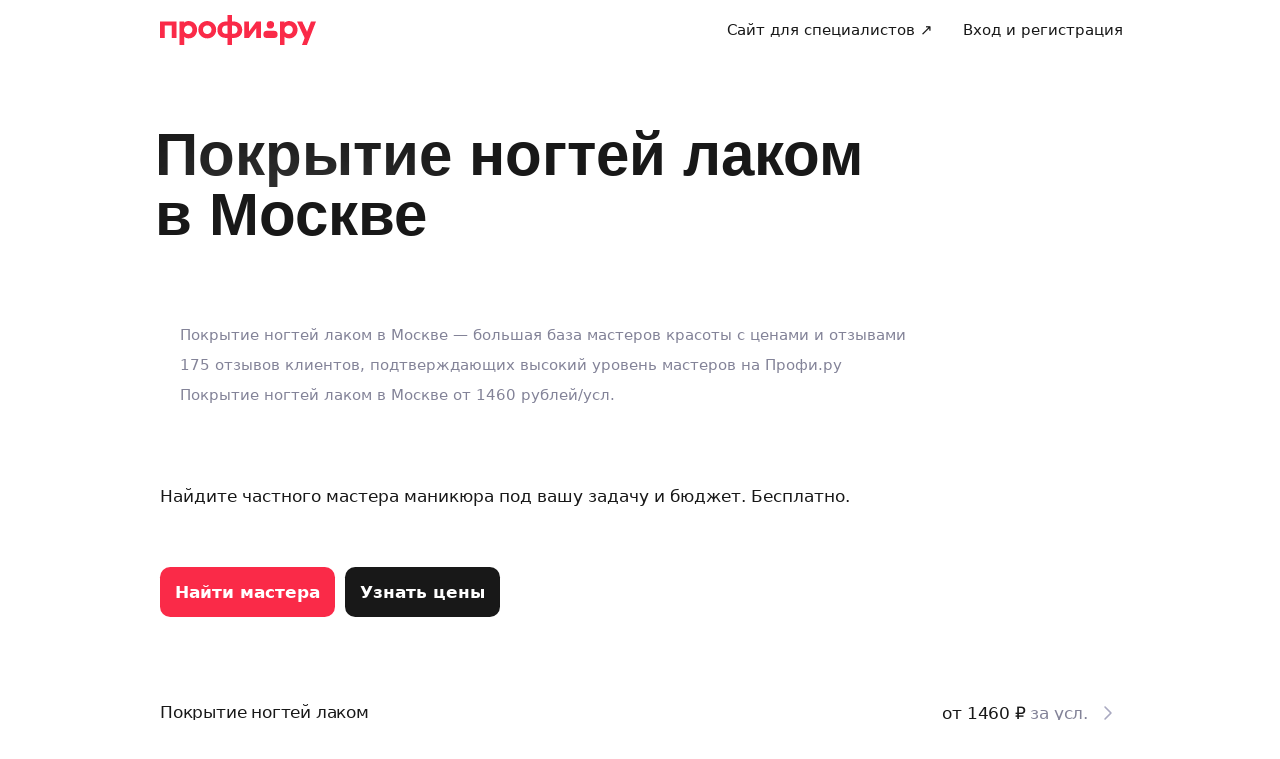

--- FILE ---
content_type: application/javascript; charset=UTF-8
request_url: https://profi.ru/_next/static/chunks/80656-ecd96946a9398236.js
body_size: 5507
content:
(self.webpackChunk_N_E=self.webpackChunk_N_E||[]).push([[80656],{18098:function(t){var e;e=function(){"use strict";var t="millisecond",e="second",r="minute",n="hour",i="week",s="month",u="quarter",o="year",a="date",c="Invalid Date",f=/^(\d{4})[-/]?(\d{1,2})?[-/]?(\d{0,2})[Tt\s]*(\d{1,2})?:?(\d{1,2})?:?(\d{1,2})?[.:]?(\d+)?$/,l=/\[([^\]]+)]|Y{1,4}|M{1,4}|D{1,2}|d{1,4}|H{1,2}|h{1,2}|a|A|m{1,2}|s{1,2}|Z{1,2}|SSS/g,h=function(t,e,r){var n=String(t);return!n||n.length>=e?t:""+Array(e+1-n.length).join(r)+t},d="en",p={};p[d]={name:"en",weekdays:"Sunday_Monday_Tuesday_Wednesday_Thursday_Friday_Saturday".split("_"),months:"January_February_March_April_May_June_July_August_September_October_November_December".split("_"),ordinal:function(t){var e=["th","st","nd","rd"],r=t%100;return"["+t+(e[(r-20)%10]||e[r]||"th")+"]"}};var v=function(t){return t instanceof g},y=function t(e,r,n){var i;if(!e)return d;if("string"==typeof e){var s=e.toLowerCase();p[s]&&(i=s),r&&(p[s]=r,i=s);var u=e.split("-");if(!i&&u.length>1)return t(u[0])}else{var o=e.name;p[o]=e,i=o}return!n&&i&&(d=i),i||!n&&d},$=function(t,e){if(v(t))return t.clone();var r="object"==typeof e?e:{};return r.date=t,r.args=arguments,new g(r)},m={s:h,z:function(t){var e=-t.utcOffset(),r=Math.abs(e);return(e<=0?"+":"-")+h(Math.floor(r/60),2,"0")+":"+h(r%60,2,"0")},m:function t(e,r){if(e.date()<r.date())return-t(r,e);var n=12*(r.year()-e.year())+(r.month()-e.month()),i=e.clone().add(n,s),u=r-i<0,o=e.clone().add(n+(u?-1:1),s);return+(-(n+(r-i)/(u?i-o:o-i))||0)},a:function(t){return t<0?Math.ceil(t)||0:Math.floor(t)},p:function(c){return({M:s,y:o,w:i,d:"day",D:a,h:n,m:r,s:e,ms:t,Q:u})[c]||String(c||"").toLowerCase().replace(/s$/,"")},u:function(t){return void 0===t}};m.l=y,m.i=v,m.w=function(t,e){return $(t,{locale:e.$L,utc:e.$u,x:e.$x,$offset:e.$offset})};var g=function(){function h(t){this.$L=y(t.locale,null,!0),this.parse(t)}var d=h.prototype;return d.parse=function(t){this.$d=function(t){var e=t.date,r=t.utc;if(null===e)return new Date(NaN);if(m.u(e))return new Date;if(e instanceof Date)return new Date(e);if("string"==typeof e&&!/Z$/i.test(e)){var n=e.match(f);if(n){var i=n[2]-1||0,s=(n[7]||"0").substring(0,3);return r?new Date(Date.UTC(n[1],i,n[3]||1,n[4]||0,n[5]||0,n[6]||0,s)):new Date(n[1],i,n[3]||1,n[4]||0,n[5]||0,n[6]||0,s)}}return new Date(e)}(t),this.$x=t.x||{},this.init()},d.init=function(){var t=this.$d;this.$y=t.getFullYear(),this.$M=t.getMonth(),this.$D=t.getDate(),this.$W=t.getDay(),this.$H=t.getHours(),this.$m=t.getMinutes(),this.$s=t.getSeconds(),this.$ms=t.getMilliseconds()},d.$utils=function(){return m},d.isValid=function(){return this.$d.toString()!==c},d.isSame=function(t,e){var r=$(t);return this.startOf(e)<=r&&r<=this.endOf(e)},d.isAfter=function(t,e){return $(t)<this.startOf(e)},d.isBefore=function(t,e){return this.endOf(e)<$(t)},d.$g=function(t,e,r){return m.u(t)?this[e]:this.set(r,t)},d.unix=function(){return Math.floor(this.valueOf()/1e3)},d.valueOf=function(){return this.$d.getTime()},d.startOf=function(t,u){var c=this,f=!!m.u(u)||u,l=m.p(t),h=function(t,e){var r=m.w(c.$u?Date.UTC(c.$y,e,t):new Date(c.$y,e,t),c);return f?r:r.endOf("day")},d=function(t,e){return m.w(c.toDate()[t].apply(c.toDate("s"),(f?[0,0,0,0]:[23,59,59,999]).slice(e)),c)},p=this.$W,v=this.$M,y=this.$D,$="set"+(this.$u?"UTC":"");switch(l){case o:return f?h(1,0):h(31,11);case s:return f?h(1,v):h(0,v+1);case i:var g=this.$locale().weekStart||0,b=(p<g?p+7:p)-g;return h(f?y-b:y+(6-b),v);case"day":case a:return d($+"Hours",0);case n:return d($+"Minutes",1);case r:return d($+"Seconds",2);case e:return d($+"Milliseconds",3);default:return this.clone()}},d.endOf=function(t){return this.startOf(t,!1)},d.$set=function(i,u){var c,f=m.p(i),l="set"+(this.$u?"UTC":""),h=((c={}).day=l+"Date",c[a]=l+"Date",c[s]=l+"Month",c[o]=l+"FullYear",c[n]=l+"Hours",c[r]=l+"Minutes",c[e]=l+"Seconds",c[t]=l+"Milliseconds",c)[f],d="day"===f?this.$D+(u-this.$W):u;if(f===s||f===o){var p=this.clone().set(a,1);p.$d[h](d),p.init(),this.$d=p.set(a,Math.min(this.$D,p.daysInMonth())).$d}else h&&this.$d[h](d);return this.init(),this},d.set=function(t,e){return this.clone().$set(t,e)},d.get=function(t){return this[m.p(t)]()},d.add=function(t,u){var a,c=this;t=Number(t);var f=m.p(u),l=function(e){var r=$(c);return m.w(r.date(r.date()+Math.round(e*t)),c)};if(f===s)return this.set(s,this.$M+t);if(f===o)return this.set(o,this.$y+t);if("day"===f)return l(1);if(f===i)return l(7);var h=((a={})[r]=6e4,a[n]=36e5,a[e]=1e3,a)[f]||1,d=this.$d.getTime()+t*h;return m.w(d,this)},d.subtract=function(t,e){return this.add(-1*t,e)},d.format=function(t){var e=this,r=this.$locale();if(!this.isValid())return r.invalidDate||c;var n=t||"YYYY-MM-DDTHH:mm:ssZ",i=m.z(this),s=this.$H,u=this.$m,o=this.$M,a=r.weekdays,f=r.months,h=function(t,r,i,s){return t&&(t[r]||t(e,n))||i[r].slice(0,s)},d=function(t){return m.s(s%12||12,t,"0")},p=r.meridiem||function(t,e,r){var n=t<12?"AM":"PM";return r?n.toLowerCase():n},v={YY:String(this.$y).slice(-2),YYYY:this.$y,M:o+1,MM:m.s(o+1,2,"0"),MMM:h(r.monthsShort,o,f,3),MMMM:h(f,o),D:this.$D,DD:m.s(this.$D,2,"0"),d:String(this.$W),dd:h(r.weekdaysMin,this.$W,a,2),ddd:h(r.weekdaysShort,this.$W,a,3),dddd:a[this.$W],H:String(s),HH:m.s(s,2,"0"),h:d(1),hh:d(2),a:p(s,u,!0),A:p(s,u,!1),m:String(u),mm:m.s(u,2,"0"),s:String(this.$s),ss:m.s(this.$s,2,"0"),SSS:m.s(this.$ms,3,"0"),Z:i};return n.replace(l,function(t,e){return e||v[t]||i.replace(":","")})},d.utcOffset=function(){return-(15*Math.round(this.$d.getTimezoneOffset()/15))},d.diff=function(t,a,c){var f,l=m.p(a),h=$(t),d=(h.utcOffset()-this.utcOffset())*6e4,p=this-h,v=m.m(this,h);return v=((f={})[o]=v/12,f[s]=v,f[u]=v/3,f[i]=(p-d)/6048e5,f.day=(p-d)/864e5,f[n]=p/36e5,f[r]=p/6e4,f[e]=p/1e3,f)[l]||p,c?v:m.a(v)},d.daysInMonth=function(){return this.endOf(s).$D},d.$locale=function(){return p[this.$L]},d.locale=function(t,e){if(!t)return this.$L;var r=this.clone(),n=y(t,e,!0);return n&&(r.$L=n),r},d.clone=function(){return m.w(this.$d,this)},d.toDate=function(){return new Date(this.valueOf())},d.toJSON=function(){return this.isValid()?this.toISOString():null},d.toISOString=function(){return this.$d.toISOString()},d.toString=function(){return this.$d.toUTCString()},h}(),b=g.prototype;return $.prototype=b,[["$ms",t],["$s",e],["$m",r],["$H",n],["$W","day"],["$M",s],["$y",o],["$D",a]].forEach(function(t){b[t[1]]=function(e){return this.$g(e,t[0],t[1])}}),$.extend=function(t,e){return t.$i||(t(e,g,$),t.$i=!0),$},$.locale=y,$.isDayjs=v,$.unix=function(t){return $(1e3*t)},$.en=p[d],$.Ls=p,$.p={},$},t.exports=e()},52995:t=>{t.exports=function(t,e){for(var r=-1,n=null==t?0:t.length,i=0,s=[];++r<n;){var u=t[r];e(u,r,t)&&(s[i++]=u)}return s}},73525:t=>{t.exports=function(t,e){for(var r=-1,n=null==t?0:t.length;++r<n;)if(e(t[r],r,t))return!0;return!1}},25920:(t,e,r)=>{var n=r(82525),i=r(25874);t.exports=function(t,e,r){var s=e(t);return i(t)?s:n(s,r(t))}},3899:(t,e,r)=>{var n=r(38309),i=r(77583);t.exports=function t(e,r,s,u,o){return e===r||(null!=e&&null!=r&&(i(e)||i(r))?n(e,r,s,u,t,o):e!=e&&r!=r)}},38309:(t,e,r)=>{var n=r(47216),i=r(93522),s=r(49481),u=r(28370),o=r(29778),a=r(25874),c=r(83601),f=r(39046),l="[object Arguments]",h="[object Array]",d="[object Object]",p=Object.prototype.hasOwnProperty;t.exports=function(t,e,r,v,y,$){var m=a(t),g=a(e),b=m?h:o(t),w=g?h:o(e);b=b==l?d:b,w=w==l?d:w;var M=b==d,D=w==d,O=b==w;if(O&&c(t)){if(!c(e))return!1;m=!0,M=!1}if(O&&!M)return $||($=new n),m||f(t)?i(t,e,r,v,y,$):s(t,e,b,r,v,y,$);if(!(1&r)){var S=M&&p.call(t,"__wrapped__"),_=D&&p.call(e,"__wrapped__");if(S||_){var x=S?t.value():t,j=_?e.value():e;return $||($=new n),y(x,j,r,v,$)}}return!!O&&($||($=new n),u(t,e,r,v,y,$))}},4338:(t,e,r)=>{var n=r(26311),i=r(73493),s=r(98337),u=r(60983);t.exports=function(t){return function(e){var r=i(e=u(e))?s(e):void 0,o=r?r[0]:e.charAt(0),a=r?n(r,1).join(""):e.slice(1);return o[t]()+a}}},93522:(t,e,r)=>{var n=r(32312),i=r(73525),s=r(65420);t.exports=function(t,e,r,u,o,a){var c=1&r,f=t.length,l=e.length;if(f!=l&&!(c&&l>f))return!1;var h=a.get(t),d=a.get(e);if(h&&d)return h==e&&d==t;var p=-1,v=!0,y=2&r?new n:void 0;for(a.set(t,e),a.set(e,t);++p<f;){var $=t[p],m=e[p];if(u)var g=c?u(m,$,p,e,t,a):u($,m,p,t,e,a);if(void 0!==g){if(g)continue;v=!1;break}if(y){if(!i(e,function(t,e){if(!s(y,e)&&($===t||o($,t,r,u,a)))return y.push(e)})){v=!1;break}}else if(!($===m||o($,m,r,u,a))){v=!1;break}}return a.delete(t),a.delete(e),v}},49481:(t,e,r)=>{var n=r(59006),i=r(88851),s=r(55097),u=r(93522),o=r(38866),a=r(36968),c=n?n.prototype:void 0,f=c?c.valueOf:void 0;t.exports=function(t,e,r,n,c,l,h){switch(r){case"[object DataView]":if(t.byteLength!=e.byteLength||t.byteOffset!=e.byteOffset)break;t=t.buffer,e=e.buffer;case"[object ArrayBuffer]":if(t.byteLength!=e.byteLength||!l(new i(t),new i(e)))break;return!0;case"[object Boolean]":case"[object Date]":case"[object Number]":return s(+t,+e);case"[object Error]":return t.name==e.name&&t.message==e.message;case"[object RegExp]":case"[object String]":return t==e+"";case"[object Map]":var d=o;case"[object Set]":var p=1&n;if(d||(d=a),t.size!=e.size&&!p)break;var v=h.get(t);if(v)return v==e;n|=2,h.set(t,e);var y=u(d(t),d(e),n,c,l,h);return h.delete(t),y;case"[object Symbol]":if(f)return f.call(t)==f.call(e)}return!1}},28370:(t,e,r)=>{var n=r(92573),i=Object.prototype.hasOwnProperty;t.exports=function(t,e,r,s,u,o){var a=1&r,c=n(t),f=c.length;if(f!=n(e).length&&!a)return!1;for(var l=f;l--;){var h=c[l];if(!(a?h in e:i.call(e,h)))return!1}var d=o.get(t),p=o.get(e);if(d&&p)return d==e&&p==t;var v=!0;o.set(t,e),o.set(e,t);for(var y=a;++l<f;){var $=t[h=c[l]],m=e[h];if(s)var g=a?s(m,$,h,e,t,o):s($,m,h,t,e,o);if(!(void 0===g?$===m||u($,m,r,s,o):g)){v=!1;break}y||(y="constructor"==h)}if(v&&!y){var b=t.constructor,w=e.constructor;b!=w&&"constructor"in t&&"constructor"in e&&!("function"==typeof b&&b instanceof b&&"function"==typeof w&&w instanceof w)&&(v=!1)}return o.delete(t),o.delete(e),v}},92573:(t,e,r)=>{var n=r(25920),i=r(19183),s=r(3511);t.exports=function(t){return n(t,s,i)}},19183:(t,e,r)=>{var n=r(52995),i=r(92982),s=Object.prototype.propertyIsEnumerable,u=Object.getOwnPropertySymbols,o=u?function(t){return null==t?[]:n(u(t=Object(t)),function(e){return s.call(t,e)})}:i;t.exports=o},38866:t=>{t.exports=function(t){var e=-1,r=Array(t.size);return t.forEach(function(t,n){r[++e]=[n,t]}),r}},41563:(t,e,r)=>{var n=r(3899);t.exports=function(t,e){return n(t,e)}},40315:(t,e,r)=>{var n=r(30714),i=r(60983),s=/^\s+/,u=n.parseInt;t.exports=function(t,e,r){return r||null==e?e=0:e&&(e=+e),u(i(t).replace(s,""),e||0)}},92982:t=>{t.exports=function(){return[]}},4513:(t,e,r)=>{var n=r(4338)("toUpperCase");t.exports=n},80847:(t,e,r)=>{"use strict";r.d(e,{i:()=>l,A:()=>h});var n=r(44349);function i(){return(i=Object.assign||function(t){for(var e=1;e<arguments.length;e++){var r=arguments[e];for(var n in r)Object.prototype.hasOwnProperty.call(r,n)&&(t[n]=r[n])}return t}).apply(this,arguments)}function s(t,e){return(s=Object.setPrototypeOf||function(t,e){return t.__proto__=e,t})(t,e)}var u=function(t){function e(){return t.apply(this,arguments)||this}e.prototype=Object.create(t.prototype),e.prototype.constructor=e,s(e,t);var r=e.prototype;return r.getColumns=function(){var t=this.props,e=t.children,r=t.columnsCount,i=Array.from({length:r},function(){return[]});return n.Children.forEach(e,function(t,e){t&&n.isValidElement(t)&&i[e%r].push(t)}),i},r.renderColumns=function(){var t=this.props.gutter;return this.getColumns().map(function(e,r){return n.createElement("div",{key:r,style:{display:"flex",flexDirection:"column",justifyContent:"flex-start",alignContent:"stretch",flex:1,width:0,gap:t}},e.map(function(t){return t}))})},r.render=function(){var t=this.props,e=t.gutter,r=t.className,s=t.style;return n.createElement("div",{style:i({display:"flex",flexDirection:"row",justifyContent:"center",alignContent:"stretch",boxSizing:"border-box",width:"100%",gap:e},s),className:r},this.renderColumns())},e}(n.Component);u.propTypes={},u.defaultProps={columnsCount:3,gutter:"0",className:null,style:{}};var o="undefined"!=typeof window?n.useLayoutEffect:n.useEffect,a=function(){var t=(0,n.useState)(!1),e=t[0],r=t[1];return o(function(){r(!0)},[]),e},c=function(){var t=a(),e=(0,n.useState)(0),r=e[0],i=e[1],s=(0,n.useCallback)(function(){t&&i(window.innerWidth)},[t]);return o(function(){if(t)return window.addEventListener("resize",s),s(),function(){return window.removeEventListener("resize",s)}},[t,s]),r},f=function(t){var e=t.columnsCountBreakPoints,r=void 0===e?{350:1,750:2,900:3}:e,i=t.children,s=t.className,u=t.style,o=c(),a=(0,n.useMemo)(function(){var t=Object.keys(r).sort(function(t,e){return t-e}),e=t.length>0?r[t[0]]:1;return t.forEach(function(t){t<o&&(e=r[t])}),e},[o,r]);return n.createElement("div",{className:void 0===s?null:s,style:void 0===u?null:u},n.Children.map(i,function(t,e){return n.cloneElement(t,{key:e,columnsCount:a})}))};f.propTypes={};let l=f,h=u}}]);